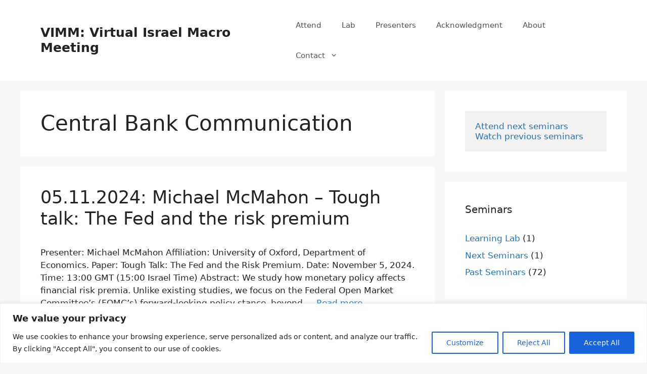

--- FILE ---
content_type: text/css
request_url: https://www.vimacro.org/wp-content/cache/wpo-minify/1764793218/assets/wpo-minify-header-generate-child1617722638.min.css
body_size: -11
content:
@import url(https://www.vimacro.org/wp-content/themes/generatepress-child/../generatepress/style.css);